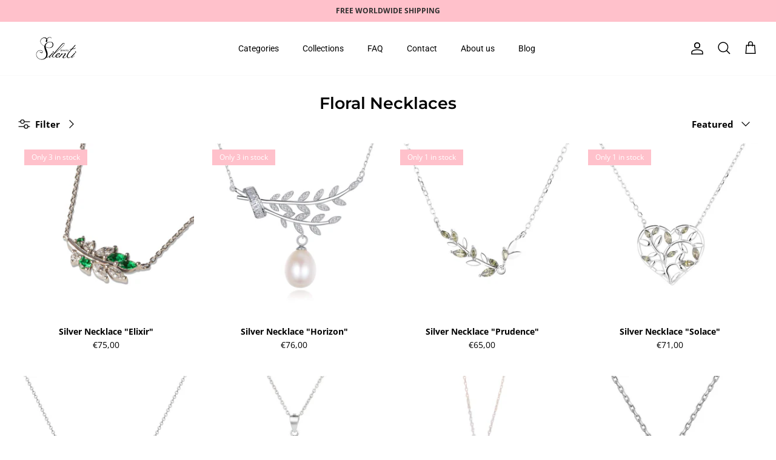

--- FILE ---
content_type: image/svg+xml
request_url: https://www.silentijewelry.shop/cdn/shop/files/silenti-jewelry-logo_a07975b9-2977-492f-b055-a88fd37ebde6_250x.svg?v=1685135494
body_size: 7850
content:
<svg xmlns="http://www.w3.org/2000/svg" xmlns:xlink="http://www.w3.org/1999/xlink" width="520" zoomAndPan="magnify" viewBox="0 0 390 149.999998" height="200" preserveAspectRatio="xMidYMid meet" version="1.0"><path fill="#000000" d="M 217.484375 91.554688 C 217.078125 91.554688 216.777344 91.492188 216.550781 91.371094 L 216.550781 90.457031 C 216.855469 90.539062 217.160156 90.578125 217.484375 90.578125 C 217.910156 90.578125 218.214844 90.457031 218.4375 90.195312 C 218.660156 89.949219 218.761719 89.585938 218.761719 89.097656 L 218.804688 79.828125 L 219.878906 79.828125 L 219.835938 89.019531 C 219.835938 89.828125 219.632812 90.4375 219.230469 90.882812 C 218.824219 91.351562 218.234375 91.554688 217.484375 91.554688 Z M 217.484375 91.554688 " fill-opacity="1" fill-rule="nonzero"/><path fill="#000000" d="M 225.089844 89.28125 C 224.054688 89.28125 223.261719 88.957031 222.65625 88.328125 C 222.066406 87.699219 221.761719 86.828125 221.785156 85.710938 C 221.785156 84.59375 222.066406 83.703125 222.613281 83.054688 C 223.160156 82.40625 223.914062 82.078125 224.84375 82.078125 C 225.714844 82.078125 226.40625 82.382812 226.914062 82.953125 C 227.417969 83.519531 227.664062 84.292969 227.664062 85.222656 L 227.664062 85.894531 L 222.878906 85.875 C 222.898438 86.683594 223.101562 87.3125 223.488281 87.738281 C 223.871094 88.164062 224.417969 88.367188 225.128906 88.390625 C 225.878906 88.390625 226.609375 88.246094 227.339844 87.921875 L 227.339844 88.855469 C 226.972656 89.019531 226.609375 89.121094 226.285156 89.199219 C 225.960938 89.261719 225.554688 89.28125 225.089844 89.28125 Z M 224.824219 82.953125 C 224.257812 82.953125 223.832031 83.136719 223.488281 83.5 C 223.160156 83.863281 222.960938 84.371094 222.898438 85 L 226.527344 85.023438 C 226.527344 84.351562 226.386719 83.84375 226.101562 83.5 C 225.816406 83.15625 225.371094 82.972656 224.824219 82.953125 Z M 224.824219 82.953125 " fill-opacity="1" fill-rule="nonzero"/><path fill="#000000" d="M 234.839844 89.199219 L 233.582031 85.121094 C 233.5 84.878906 233.359375 84.3125 233.136719 83.417969 L 233.074219 83.417969 C 232.894531 84.148438 232.75 84.738281 232.628906 85.121094 L 231.292969 89.179688 L 230.074219 89.179688 L 228.210938 82.222656 L 229.304688 82.222656 C 229.75 83.964844 230.074219 85.304688 230.296875 86.21875 C 230.523438 87.132812 230.664062 87.738281 230.683594 88.066406 L 230.746094 88.066406 C 230.785156 87.820312 230.867188 87.515625 230.96875 87.132812 C 231.070312 86.746094 231.171875 86.441406 231.25 86.21875 L 232.550781 82.242188 L 233.683594 82.242188 L 234.902344 86.238281 C 235.125 86.96875 235.285156 87.578125 235.367188 88.066406 L 235.429688 88.066406 C 235.449219 87.902344 235.488281 87.679688 235.570312 87.355469 C 235.652344 87.03125 236.097656 85.324219 236.90625 82.242188 L 238.003906 82.242188 L 236.054688 89.179688 Z M 234.839844 89.199219 " fill-opacity="1" fill-rule="nonzero"/><path fill="#000000" d="M 242.199219 89.363281 C 241.164062 89.363281 240.375 89.039062 239.765625 88.410156 C 239.179688 87.78125 238.875 86.90625 238.894531 85.792969 C 238.894531 84.675781 239.179688 83.785156 239.726562 83.136719 C 240.273438 82.484375 241.023438 82.160156 241.957031 82.160156 C 242.828125 82.160156 243.515625 82.464844 244.023438 83.035156 C 244.53125 83.601562 244.773438 84.371094 244.773438 85.304688 L 244.773438 85.976562 L 239.988281 85.953125 C 240.011719 86.765625 240.210938 87.394531 240.597656 87.820312 C 240.984375 88.246094 241.53125 88.449219 242.238281 88.46875 C 242.988281 88.46875 243.71875 88.328125 244.449219 88.003906 L 244.449219 88.9375 C 244.085938 89.097656 243.71875 89.199219 243.394531 89.28125 C 243.070312 89.34375 242.664062 89.363281 242.199219 89.363281 Z M 241.9375 83.054688 C 241.367188 83.054688 240.941406 83.234375 240.597656 83.601562 C 240.273438 83.964844 240.070312 84.472656 240.011719 85.101562 L 243.640625 85.121094 C 243.640625 84.453125 243.496094 83.945312 243.214844 83.601562 C 242.910156 83.234375 242.484375 83.054688 241.9375 83.054688 Z M 241.9375 83.054688 " fill-opacity="1" fill-rule="nonzero"/><path fill="#000000" d="M 247.59375 89.261719 L 246.539062 89.261719 L 246.578125 79.402344 L 247.632812 79.402344 Z M 247.59375 89.261719 " fill-opacity="1" fill-rule="nonzero"/><path fill="#000000" d="M 253.027344 82.222656 C 253.328125 82.222656 253.613281 82.242188 253.855469 82.304688 L 253.714844 83.277344 C 253.429688 83.214844 253.167969 83.175781 252.964844 83.175781 C 252.398438 83.175781 251.929688 83.398438 251.527344 83.84375 C 251.121094 84.292969 250.917969 84.859375 250.917969 85.550781 L 250.875 89.28125 L 249.824219 89.28125 L 249.863281 82.324219 L 250.734375 82.324219 L 250.855469 83.601562 L 250.917969 83.601562 C 251.179688 83.15625 251.484375 82.808594 251.851562 82.566406 C 252.195312 82.34375 252.601562 82.222656 253.027344 82.222656 Z M 253.027344 82.222656 " fill-opacity="1" fill-rule="nonzero"/><path fill="#000000" d="M 254.058594 82.363281 L 255.195312 82.363281 L 256.695312 86.339844 C 257.019531 87.253906 257.222656 87.902344 257.304688 88.308594 L 257.363281 88.308594 C 257.425781 88.085938 257.546875 87.71875 257.710938 87.210938 C 257.890625 86.683594 258.460938 85.082031 259.453125 82.40625 L 260.589844 82.40625 L 257.566406 90.296875 C 257.261719 91.066406 256.917969 91.636719 256.511719 91.960938 C 256.109375 92.285156 255.621094 92.445312 255.054688 92.445312 C 254.730469 92.445312 254.425781 92.40625 254.101562 92.324219 L 254.101562 91.472656 C 254.324219 91.535156 254.585938 91.554688 254.871094 91.554688 C 255.601562 91.554688 256.109375 91.148438 256.433594 90.335938 L 256.816406 89.34375 Z M 254.058594 82.363281 " fill-opacity="1" fill-rule="nonzero"/><path fill="#000000" d="M 178.902344 99.039062 L 178.984375 99.6875 C 178.234375 100.703125 172.820312 106.910156 162.765625 118.332031 C 162.441406 118.65625 162.21875 119.023438 162.074219 119.449219 C 161.933594 119.875 161.953125 120.257812 162.117188 120.605469 C 162.277344 120.949219 162.644531 121.171875 163.230469 121.292969 C 164.042969 121.457031 165.054688 121.109375 166.273438 120.257812 C 166.960938 119.773438 168.441406 118.515625 170.691406 116.484375 C 172.941406 114.457031 174.464844 113.058594 175.273438 112.308594 C 175.539062 112.082031 175.78125 112.082031 176.003906 112.308594 C 176.269531 112.570312 176.269531 112.792969 176.003906 112.957031 L 175.4375 113.523438 C 174.464844 114.4375 172.78125 115.9375 170.386719 118.066406 C 167.976562 120.179688 166.355469 121.515625 165.480469 122.042969 L 164.914062 122.449219 C 164.753906 122.550781 164.527344 122.671875 164.265625 122.773438 C 164.003906 122.875 163.453125 123.019531 162.664062 123.222656 C 161.851562 123.402344 161.164062 123.402344 160.574219 123.179688 C 160.089844 123.019531 159.746094 122.855469 159.542969 122.695312 L 159.378906 122.53125 C 158.46875 121.71875 158.144531 120.605469 158.40625 119.164062 C 158.570312 118.046875 160.148438 115.734375 163.152344 112.246094 C 163.375 111.980469 163.921875 111.351562 164.832031 110.359375 C 165.746094 109.367188 166.738281 108.269531 167.8125 107.074219 C 168.886719 105.875 169.960938 104.660156 171.015625 103.460938 C 172.089844 102.265625 172.984375 101.230469 173.714844 100.417969 C 174.441406 99.585938 174.789062 99.140625 174.789062 99.101562 C 175.050781 98.613281 175.355469 98.410156 175.679688 98.449219 C 176.207031 98.613281 176.570312 98.695312 176.714844 98.695312 C 176.816406 98.753906 176.976562 98.796875 177.199219 98.816406 C 177.421875 98.835938 177.566406 98.855469 177.6875 98.855469 C 177.746094 98.917969 177.789062 98.9375 177.847656 98.9375 Z M 180.585938 90.84375 C 181.398438 90.84375 182.066406 91.109375 182.59375 91.65625 C 183.121094 92.183594 183.40625 92.851562 183.40625 93.664062 C 183.40625 94.191406 183.28125 94.679688 183.039062 95.105469 C 182.796875 95.53125 182.472656 95.875 182.046875 96.136719 C 181.621094 96.402344 181.132812 96.542969 180.605469 96.542969 C 179.855469 96.542969 179.1875 96.261719 178.597656 95.691406 C 178.011719 95.125 177.707031 94.453125 177.707031 93.644531 C 177.707031 93.117188 177.847656 92.628906 178.113281 92.203125 C 178.375 91.777344 178.742188 91.433594 179.1875 91.207031 C 179.632812 90.964844 180.101562 90.84375 180.585938 90.84375 Z M 180.585938 90.84375 " fill-opacity="1" fill-rule="nonzero"/><path fill="#000000" d="M 293.695312 99.039062 L 293.777344 99.6875 C 293.027344 100.703125 287.613281 106.910156 277.558594 118.332031 C 277.234375 118.65625 277.011719 119.023438 276.867188 119.449219 C 276.726562 119.875 276.746094 120.257812 276.910156 120.605469 C 277.070312 120.949219 277.4375 121.171875 278.023438 121.292969 C 278.835938 121.457031 279.847656 121.109375 281.066406 120.257812 C 281.753906 119.773438 283.234375 118.515625 285.484375 116.484375 C 287.734375 114.457031 289.253906 113.058594 290.066406 112.308594 C 290.332031 112.082031 290.574219 112.082031 290.796875 112.308594 C 291.058594 112.570312 291.058594 112.792969 290.796875 112.957031 L 290.230469 113.523438 C 289.253906 114.4375 287.574219 115.9375 285.179688 118.066406 C 282.769531 120.179688 281.144531 121.515625 280.273438 122.042969 L 279.707031 122.449219 C 279.542969 122.550781 279.320312 122.671875 279.058594 122.773438 C 278.792969 122.875 278.246094 123.019531 277.457031 123.222656 C 276.644531 123.402344 275.957031 123.402344 275.367188 123.179688 C 274.882812 123.019531 274.535156 122.855469 274.332031 122.695312 L 274.171875 122.53125 C 273.257812 121.71875 272.933594 120.605469 273.199219 119.164062 C 273.359375 118.046875 274.941406 115.734375 277.941406 112.246094 C 278.164062 111.980469 278.714844 111.351562 279.625 110.359375 C 280.539062 109.367188 281.53125 108.269531 282.605469 107.074219 C 283.679688 105.875 284.753906 104.660156 285.808594 103.460938 C 286.882812 102.265625 287.777344 101.230469 288.503906 100.417969 C 289.234375 99.585938 289.582031 99.140625 289.582031 99.101562 C 289.84375 98.613281 290.148438 98.410156 290.472656 98.449219 C 291 98.613281 291.363281 98.695312 291.507812 98.695312 C 291.609375 98.753906 291.769531 98.796875 291.992188 98.816406 C 292.214844 98.835938 292.359375 98.855469 292.480469 98.855469 C 292.539062 98.917969 292.582031 98.9375 292.640625 98.9375 Z M 295.378906 90.84375 C 296.191406 90.84375 296.859375 91.109375 297.386719 91.65625 C 297.914062 92.183594 298.195312 92.851562 298.195312 93.664062 C 298.195312 94.191406 298.074219 94.679688 297.832031 95.105469 C 297.589844 95.53125 297.265625 95.875 296.839844 96.136719 C 296.414062 96.402344 295.925781 96.542969 295.398438 96.542969 C 294.648438 96.542969 293.980469 96.261719 293.390625 95.691406 C 292.804688 95.125 292.5 94.453125 292.5 93.644531 C 292.5 93.117188 292.640625 92.628906 292.90625 92.203125 C 293.167969 91.777344 293.535156 91.433594 293.980469 91.207031 C 294.445312 90.964844 294.914062 90.84375 295.378906 90.84375 Z M 295.378906 90.84375 " fill-opacity="1" fill-rule="nonzero"/><path fill="#000000" d="M 257.730469 122.164062 C 259.816406 122.328125 261.945312 122.066406 264.117188 121.394531 C 266.285156 120.726562 268.273438 119.773438 270.097656 118.535156 C 271.921875 117.296875 273.402344 116.222656 274.558594 115.289062 C 275.710938 114.355469 276.765625 113.339844 277.71875 112.285156 C 277.984375 112.125 278.226562 112.125 278.449219 112.285156 C 278.714844 112.550781 278.714844 112.792969 278.449219 113.015625 C 277.273438 114.253906 275.710938 115.695312 273.785156 117.359375 C 271.859375 119.023438 270.300781 120.199219 269.125 120.886719 C 260.566406 126.019531 254.707031 126.242188 251.546875 121.539062 C 250.371094 119.609375 249.882812 117.460938 250.066406 115.066406 C 250.25 112.691406 250.9375 110.238281 252.113281 107.722656 C 253.289062 105.207031 254.527344 102.914062 255.84375 100.84375 C 257.160156 98.777344 258.335938 97.113281 259.414062 95.835938 L 261.015625 93.824219 C 262.089844 92.425781 266.121094 87.660156 273.136719 79.523438 C 272.328125 79.464844 271.496094 79.523438 270.605469 79.6875 C 269.710938 79.847656 268.941406 80.03125 268.273438 80.253906 C 267.601562 80.476562 266.996094 80.699219 266.425781 80.945312 C 265.859375 81.1875 265.433594 81.410156 265.109375 81.632812 L 264.703125 81.878906 C 264.339844 81.351562 264.5 80.800781 265.230469 80.273438 C 265.960938 79.746094 267.199219 79.078125 268.960938 78.265625 C 270.035156 77.679688 272.144531 77.25 275.308594 76.988281 C 275.46875 76.886719 281.003906 70.476562 291.933594 57.796875 C 293.492188 57.636719 294.953125 57.636719 296.351562 57.796875 C 296.191406 58.019531 295.359375 58.992188 293.859375 60.738281 C 292.359375 62.484375 290.289062 64.878906 287.675781 67.921875 C 285.058594 70.964844 282.566406 73.882812 280.214844 76.683594 C 282.503906 76.519531 284.085938 76.398438 284.957031 76.277344 C 286.195312 76.175781 287.328125 75.933594 288.402344 75.546875 C 289.480469 75.183594 290.351562 74.777344 291.019531 74.351562 C 291.6875 73.925781 292.257812 73.5 292.703125 73.113281 C 293.148438 72.707031 293.65625 72.179688 294.183594 71.550781 C 295.09375 71.1875 295.5 71.308594 295.378906 71.957031 C 295.277344 72.484375 294.769531 73.4375 293.859375 74.777344 C 292.785156 76.21875 290.714844 77.332031 287.632812 78.105469 C 284.550781 78.875 281.246094 79.339844 277.71875 79.503906 C 270.21875 88.347656 265.921875 93.398438 264.785156 94.679688 C 264.460938 95.105469 264.117188 95.570312 263.75 96.078125 C 263.386719 96.585938 262.71875 97.539062 261.785156 98.9375 C 260.851562 100.335938 260 101.675781 259.25 102.996094 C 258.5 104.3125 257.730469 105.855469 256.917969 107.621094 C 256.109375 109.386719 255.519531 111.027344 255.15625 112.53125 C 254.769531 114.03125 254.628906 115.53125 254.707031 117.074219 C 254.789062 118.59375 255.175781 119.875 255.863281 120.886719 C 256.371094 121.457031 256.980469 121.902344 257.730469 122.164062 Z M 257.730469 122.164062 " fill-opacity="1" fill-rule="nonzero"/><path fill="#000000" d="M 253.167969 112.285156 C 253.390625 112.023438 253.59375 112.023438 253.816406 112.285156 C 253.917969 112.347656 254 112.449219 254.019531 112.609375 C 254.039062 112.773438 254.039062 112.875 253.980469 112.9375 C 252.804688 114.113281 250.976562 115.734375 248.484375 117.804688 C 245.992188 119.875 244.085938 121.355469 242.746094 122.265625 C 236.90625 126.0625 232.628906 126.851562 229.894531 124.601562 C 228.453125 123.421875 227.96875 121.660156 228.453125 119.304688 C 228.453125 119.042969 228.878906 118.414062 229.730469 117.460938 C 229.832031 117.296875 229.972656 117.09375 230.175781 116.851562 C 230.359375 116.609375 230.5625 116.363281 230.785156 116.078125 C 231.007812 115.816406 231.191406 115.574219 231.351562 115.351562 C 231.515625 115.125 231.777344 114.78125 232.164062 114.316406 C 233.441406 112.652344 234.453125 111.351562 235.164062 110.421875 C 235.894531 109.488281 236.726562 108.332031 237.699219 106.972656 C 238.671875 105.613281 239.320312 104.496094 239.707031 103.644531 C 240.070312 102.792969 240.152344 102.203125 239.949219 101.878906 C 239.257812 100.703125 237.132812 101.046875 233.5625 102.914062 C 229.996094 104.78125 226.386719 107.074219 222.675781 109.75 C 219.777344 113.339844 217.910156 115.550781 217.058594 116.425781 C 216.25 117.4375 215.539062 118.332031 214.929688 119.082031 C 214.324219 119.832031 213.9375 120.320312 213.773438 120.5625 C 213.613281 120.808594 213.429688 121.007812 213.246094 121.210938 C 213.066406 121.394531 212.800781 121.578125 212.476562 121.738281 C 212.214844 121.902344 211.566406 122.003906 210.550781 122.023438 C 209.539062 122.042969 208.847656 121.964844 208.464844 121.738281 C 208.402344 121.578125 208.402344 121.414062 208.421875 121.253906 C 208.441406 121.089844 208.605469 120.808594 208.910156 120.402344 C 209.214844 119.996094 209.457031 119.671875 209.679688 119.40625 C 209.902344 119.144531 210.167969 118.820312 210.492188 118.433594 C 210.816406 118.066406 211.019531 117.785156 211.140625 117.621094 C 215.742188 112.328125 218.09375 109.589844 218.195312 109.425781 C 219.757812 107.558594 221.621094 104.964844 223.8125 101.636719 C 224.785156 100.136719 226.140625 99.953125 227.90625 101.066406 C 228.59375 101.59375 228.25 102.8125 226.871094 104.679688 L 226.871094 104.761719 C 226.769531 104.863281 226.648438 105.003906 226.546875 105.164062 C 226.488281 105.226562 226.425781 105.289062 226.34375 105.367188 C 226.265625 105.449219 226.203125 105.511719 226.183594 105.570312 C 226.164062 105.632812 226.121094 105.671875 226.0625 105.734375 C 225.3125 106.648438 224.886719 107.152344 224.785156 107.253906 C 233.175781 101.574219 238.894531 99.058594 241.875 99.707031 C 243.476562 100.035156 244.390625 100.742188 244.613281 101.878906 C 244.875 103.054688 244.714844 104.375 244.085938 105.816406 C 243.476562 107.253906 242.726562 108.511719 241.875 109.589844 C 241.023438 110.664062 239.867188 112.042969 238.429688 113.726562 C 236.988281 115.410156 235.914062 116.707031 235.226562 117.621094 L 234.980469 117.945312 L 234.902344 118.027344 C 234.3125 118.675781 233.886719 119.246094 233.625 119.75 C 233.359375 120.257812 233.238281 120.808594 233.257812 121.394531 C 233.277344 121.984375 233.542969 122.511719 234.027344 122.996094 C 234.71875 123.585938 235.953125 123.667969 237.71875 123.242188 C 239.382812 122.816406 241.875 121.375 245.21875 118.941406 C 248.523438 116.484375 251.179688 114.273438 253.167969 112.285156 Z M 253.167969 112.285156 " fill-opacity="1" fill-rule="nonzero"/><path fill="#000000" d="M 209.660156 118.148438 C 207.894531 119.164062 206.335938 119.996094 204.996094 120.644531 C 203.660156 121.292969 202.257812 121.71875 200.820312 121.921875 C 200.292969 122.023438 199.460938 122.144531 198.328125 122.246094 C 195.8125 122.246094 193.96875 121.414062 192.792969 119.75 C 192.144531 118.839844 191.777344 117.742188 191.675781 116.464844 C 191.574219 115.1875 191.738281 114.03125 192.164062 113.015625 C 193.5 108.9375 196.175781 105.59375 200.191406 102.976562 C 201.164062 102.285156 202.199219 101.65625 203.3125 101.128906 C 207.753906 99.101562 211.261719 98.675781 213.835938 99.851562 C 214.484375 100.175781 214.851562 100.664062 214.949219 101.292969 C 215.214844 102.46875 214.605469 103.988281 213.105469 105.875 C 208.667969 110.320312 203.152344 113.21875 196.5625 114.558594 C 195.972656 116.382812 196.320312 117.664062 197.597656 118.414062 C 198.996094 119.101562 200.636719 119.386719 202.5625 119.222656 C 204.488281 119.0625 206.679688 118.332031 209.113281 117.054688 C 211.546875 115.777344 213.773438 114.113281 215.824219 112.0625 C 216.085938 111.839844 216.328125 111.839844 216.550781 112.0625 C 216.816406 112.328125 216.816406 112.550781 216.550781 112.710938 C 214.789062 114.578125 212.476562 116.382812 209.660156 118.148438 Z M 205.078125 103.785156 C 202.339844 105.613281 200.027344 108.046875 198.101562 111.089844 C 198 111.25 197.878906 111.453125 197.738281 111.699219 C 197.597656 111.941406 197.476562 112.207031 197.332031 112.507812 C 197.191406 112.8125 197.050781 113.078125 196.886719 113.363281 C 203.679688 111.375 207.914062 109.0625 209.578125 106.382812 C 210.328125 105.042969 210.652344 104.007812 210.570312 103.257812 C 210.492188 102.507812 209.941406 102.164062 208.929688 102.222656 C 207.914062 102.222656 206.617188 102.773438 205.078125 103.785156 Z M 205.078125 103.785156 " fill-opacity="1" fill-rule="nonzero"/><path fill="#000000" d="M 180.503906 120.644531 C 181.621094 121.03125 183 120.886719 184.601562 120.238281 C 186.203125 119.589844 187.761719 118.617188 189.304688 117.257812 C 190.824219 115.917969 191.941406 114.902344 192.628906 114.214844 C 193.320312 113.523438 193.945312 112.894531 194.472656 112.367188 L 194.472656 112.285156 C 194.574219 112.183594 194.695312 112.125 194.839844 112.125 C 194.980469 112.125 195.101562 112.183594 195.203125 112.285156 C 195.425781 112.507812 195.449219 112.734375 195.285156 113.015625 C 195.121094 113.179688 194.820312 113.523438 194.351562 114.050781 C 193.90625 114.578125 193.175781 115.328125 192.183594 116.261719 C 191.191406 117.195312 190.15625 118.089844 189.101562 118.921875 C 188.027344 119.75 186.789062 120.480469 185.410156 121.089844 C 184.011719 121.699219 182.734375 122.023438 181.558594 122.023438 C 181.03125 122.023438 180.503906 122.003906 180 121.941406 C 179.492188 121.882812 178.882812 121.71875 178.152344 121.414062 C 177.421875 121.132812 176.796875 120.746094 176.269531 120.300781 C 175.742188 119.851562 175.292969 119.183594 174.949219 118.292969 C 174.605469 117.398438 174.464844 116.34375 174.503906 115.125 C 174.566406 113.726562 175.070312 111.980469 176.066406 109.871094 C 177.058594 107.761719 178.375 105.816406 180.039062 104.050781 C 182.128906 101.59375 186.507812 96.523438 193.195312 88.875 C 196.359375 85.246094 199.929688 81.125 203.921875 76.542969 C 207.914062 71.957031 210.894531 68.527344 212.902344 66.214844 C 214.910156 63.921875 215.945312 62.707031 215.984375 62.605469 C 216.046875 62.382812 216.207031 62.199219 216.472656 62.035156 C 216.898438 61.550781 217.464844 60.878906 218.195312 60.027344 C 218.925781 59.175781 219.410156 58.589844 219.675781 58.261719 C 221.964844 55.484375 223.933594 53.3125 225.574219 51.75 C 227.195312 50.191406 228.796875 49.035156 230.359375 48.261719 C 231.921875 47.492188 233.542969 47.105469 235.265625 47.105469 C 236.707031 47.105469 237.699219 47.695312 238.246094 48.871094 C 238.410156 49.296875 238.507812 49.804688 238.53125 50.351562 C 238.550781 50.921875 238.429688 51.710938 238.125 52.726562 C 237.820312 53.738281 237.355469 54.855469 236.683594 56.050781 C 236.015625 57.25 234.980469 58.75 233.601562 60.554688 C 232.203125 62.339844 230.523438 64.269531 228.554688 66.296875 C 218.925781 76.15625 204.207031 88.875 184.398438 104.457031 C 184.175781 104.71875 183.832031 105.1875 183.324219 105.816406 C 182.816406 106.464844 182.429688 106.949219 182.167969 107.296875 C 181.902344 107.640625 181.539062 108.148438 181.09375 108.777344 C 180.648438 109.425781 180.300781 109.972656 180.101562 110.421875 C 179.875 110.867188 179.613281 111.433594 179.289062 112.105469 C 178.964844 112.773438 178.742188 113.402344 178.597656 113.992188 C 178.457031 114.578125 178.355469 115.25 178.273438 116 C 178.195312 116.75 178.171875 117.5 178.234375 118.25 C 178.296875 119.304688 179.066406 120.117188 180.503906 120.644531 Z M 224.5 57.675781 C 222.472656 59.925781 220.585938 62.097656 218.882812 64.1875 C 212.519531 71.570312 202.503906 83.214844 188.859375 99.121094 C 205.765625 85.671875 218.640625 74.410156 227.480469 65.304688 C 229.46875 63.316406 231.148438 61.449219 232.570312 59.683594 C 233.988281 57.917969 235.023438 56.4375 235.691406 55.222656 C 236.359375 54.023438 236.828125 53.03125 237.089844 52.277344 C 237.355469 51.527344 237.457031 50.960938 237.414062 50.59375 C 237.355469 50.230469 237.152344 49.90625 236.804688 49.664062 C 236.460938 49.417969 235.855469 49.359375 235.003906 49.460938 C 234.152344 49.5625 233.15625 49.964844 232.023438 50.65625 C 230.117188 51.851562 227.601562 54.1875 224.5 57.675781 Z M 224.5 57.675781 " fill-opacity="1" fill-rule="nonzero"/><path fill="#000000" d="M 134.828125 63.050781 C 135.476562 59.5625 136.894531 56.316406 139.085938 53.292969 C 141.273438 50.269531 143.890625 47.796875 146.910156 45.910156 C 149.933594 44.003906 153.136719 42.5625 156.5 41.566406 C 159.867188 40.574219 163.253906 40.25 166.617188 40.59375 C 169.984375 40.9375 172.921875 41.972656 175.457031 43.675781 C 178.984375 46.03125 180.828125 49.5625 180.992188 54.289062 C 181.253906 59.277344 179.632812 63.578125 176.085938 67.230469 C 171.160156 72.261719 164.226562 74.085938 155.285156 72.6875 C 150.945312 71.996094 146.324219 70.496094 141.394531 68.183594 C 141.761719 70.171875 142.511719 72.6875 143.648438 75.730469 C 144.761719 78.773438 145.878906 81.652344 146.972656 84.371094 C 148.066406 87.070312 149.058594 90.132812 149.953125 93.5625 C 150.84375 96.992188 151.390625 100.195312 151.59375 103.199219 C 151.816406 106.199219 151.433594 109.386719 150.480469 112.753906 C 149.507812 116.121094 147.882812 119.222656 145.574219 122.066406 C 142.671875 125.695312 139.105469 128.453125 134.847656 130.339844 C 130.589844 132.207031 126.089844 133.121094 121.324219 133.082031 C 117.414062 132.980469 113.742188 132.269531 110.296875 130.949219 C 106.847656 129.632812 103.929688 127.90625 101.539062 125.777344 C 99.164062 123.625 97.179688 121.152344 95.636719 118.351562 C 94.078125 115.53125 93.101562 112.671875 92.65625 109.710938 C 92.230469 106.769531 92.394531 103.785156 93.144531 100.765625 C 93.894531 97.742188 95.253906 94.960938 97.238281 92.445312 C 101.679688 86.726562 107.050781 83.886719 113.378906 83.925781 C 117.878906 83.925781 121.425781 85.265625 124.0625 87.941406 C 125.925781 89.808594 126.65625 91.796875 126.230469 93.886719 C 125.804688 95.8125 124.996094 97.132812 123.777344 97.863281 C 122.5625 98.59375 121.242188 98.796875 119.765625 98.472656 C 118.285156 98.148438 116.824219 97.621094 115.382812 96.867188 C 113.945312 96.117188 112.707031 95.285156 111.695312 94.375 C 110.679688 93.460938 110.09375 92.710938 109.929688 92.121094 C 109.871094 91.796875 109.972656 91.59375 110.214844 91.511719 C 110.457031 91.433594 110.621094 91.472656 110.742188 91.636719 C 111.167969 92.324219 112.019531 92.992188 113.316406 93.644531 C 114.59375 94.292969 115.972656 94.777344 117.453125 95.125 C 118.933594 95.46875 120.351562 95.570312 121.75 95.449219 C 123.148438 95.308594 124.101562 94.839844 124.648438 94.050781 C 125.664062 92.386719 125.277344 90.78125 123.496094 89.222656 C 121.710938 87.660156 119.5 86.5625 116.863281 85.933594 C 112.585938 84.921875 108.429688 85.570312 104.417969 87.863281 C 100.402344 90.175781 97.484375 93.523438 95.65625 97.902344 C 94.644531 100.257812 94.054688 102.691406 93.933594 105.207031 C 93.792969 107.722656 94.078125 110.117188 94.746094 112.347656 C 95.414062 114.597656 96.429688 116.769531 97.785156 118.859375 C 99.144531 120.949219 100.746094 122.792969 102.570312 124.398438 C 104.394531 126 106.464844 127.359375 108.796875 128.453125 C 111.128906 129.550781 113.539062 130.300781 116.054688 130.707031 C 118.566406 131.113281 121.242188 131.070312 124.082031 130.585938 C 126.921875 130.097656 129.679688 129.164062 132.355469 127.765625 C 134.867188 126.488281 137.039062 124.722656 138.863281 122.46875 C 140.6875 120.21875 141.984375 117.804688 142.796875 115.25 C 143.605469 112.671875 144.113281 109.972656 144.316406 107.132812 C 144.539062 104.292969 144.253906 101.636719 143.503906 99.179688 C 142.976562 96.992188 142.066406 94.210938 140.808594 90.863281 C 139.550781 87.515625 138.4375 84.59375 137.441406 82.058594 C 136.449219 79.542969 135.660156 76.683594 135.03125 73.457031 C 134.421875 70.253906 134.261719 67.292969 134.585938 64.613281 C 121.589844 56.964844 114.65625 48.789062 113.78125 40.105469 C 113.195312 34.324219 115.34375 29.214844 120.210938 24.769531 C 124.425781 20.976562 129.191406 18.847656 134.503906 18.421875 C 140.21875 17.996094 144.398438 19.78125 147.03125 23.796875 C 147.296875 24.183594 147.539062 24.566406 147.761719 24.992188 C 149.425781 22.640625 151.289062 20.816406 153.378906 19.535156 C 155.140625 18.460938 157.210938 17.710938 159.5625 17.285156 C 161.914062 16.859375 164.144531 16.917969 166.230469 17.449219 C 168.484375 18.035156 170.308594 19.457031 171.6875 21.707031 C 171.949219 22.132812 171.867188 22.457031 171.441406 22.679688 C 171.058594 22.945312 170.753906 22.863281 170.46875 22.4375 C 169.292969 20.570312 167.734375 19.355469 165.804688 18.828125 C 162.867188 18.015625 159.765625 18.5625 156.5 20.429688 C 153.238281 22.296875 150.703125 24.667969 148.878906 27.488281 C 150.804688 33.007812 150.660156 37.347656 148.472656 40.492188 C 147.234375 42.320312 145.855469 43.027344 144.296875 42.664062 C 142.574219 42.238281 141.863281 40.632812 142.125 37.835938 C 142.347656 35.257812 143.445312 32.214844 145.410156 28.6875 C 143.324219 24.019531 139.753906 21.546875 134.726562 21.21875 C 130.183594 20.894531 125.949219 22.375 122.035156 25.644531 C 117.535156 29.335938 115.363281 34 115.527344 39.621094 C 115.585938 41.488281 115.933594 43.414062 116.5625 45.402344 C 117.210938 47.226562 118.183594 49.011719 119.539062 50.777344 C 120.878906 52.542969 122.480469 54.1875 124.324219 55.726562 C 126.171875 57.25 127.894531 58.546875 129.453125 59.621094 C 131.078125 60.757812 132.859375 61.875 134.828125 63.050781 Z M 163.980469 42.257812 C 160.71875 42.195312 157.574219 42.886719 154.554688 44.304688 C 151.535156 45.726562 148.980469 47.550781 146.929688 49.804688 C 144.863281 52.054688 143.300781 54.671875 142.226562 57.636719 C 141.152344 60.617188 140.789062 63.539062 141.113281 66.4375 C 152.667969 71.894531 161.953125 72.726562 168.96875 68.933594 C 173.246094 66.683594 175.882812 63.171875 176.835938 58.40625 C 177.6875 53.964844 176.835938 50.109375 174.261719 46.84375 C 171.789062 43.820312 168.359375 42.296875 163.980469 42.257812 Z M 163.980469 42.257812 " fill-opacity="1" fill-rule="nonzero"/><path fill="#000000" d="M 143.910156 122.347656 C 147.152344 122.957031 151.433594 121.679688 156.765625 118.472656 C 157.941406 117.785156 159.5 116.609375 161.425781 114.945312 C 163.351562 113.28125 164.914062 111.839844 166.089844 110.601562 C 166.355469 110.378906 166.355469 110.15625 166.089844 109.871094 C 165.867188 109.710938 165.644531 109.710938 165.359375 109.871094 C 164.386719 110.949219 163.332031 111.941406 162.199219 112.875 C 161.042969 113.808594 159.5625 114.902344 157.738281 116.121094 C 155.914062 117.359375 153.925781 118.3125 151.757812 118.980469 C 149.910156 119.550781 148.105469 119.8125 146.324219 119.792969 C 145.53125 120.683594 144.742188 121.539062 143.910156 122.347656 Z M 143.910156 122.347656 " fill-opacity="1" fill-rule="nonzero"/></svg>

--- FILE ---
content_type: image/svg+xml
request_url: https://www.silentijewelry.shop/cdn/shop/files/warranty-silenti_180x.svg?v=1692276145
body_size: 450
content:
<svg xmlns="http://www.w3.org/2000/svg" xmlns:xlink="http://www.w3.org/1999/xlink" width="500" zoomAndPan="magnify" viewBox="0 0 375 374.999991" height="500" preserveAspectRatio="xMidYMid meet" version="1.0"><defs><clipPath id="480331f899"><path d="M 89 37.5 L 287 37.5 L 287 235 L 89 235 Z M 89 37.5 " clip-rule="nonzero"/></clipPath><clipPath id="daf30aa4b1"><path d="M 68.25 216 L 183 216 L 183 337.5 L 68.25 337.5 Z M 68.25 216 " clip-rule="nonzero"/></clipPath><clipPath id="40166dad0c"><path d="M 192 216 L 306.75 216 L 306.75 337.5 L 192 337.5 Z M 192 216 " clip-rule="nonzero"/></clipPath></defs><path fill="#ffc1cb" d="M 187.535156 65.371094 C 148.539062 65.371094 116.8125 97.09375 116.8125 136.089844 C 116.8125 175.082031 148.539062 206.804688 187.535156 206.804688 C 226.527344 206.804688 258.25 175.082031 258.25 136.089844 C 258.25 97.09375 226.527344 65.371094 187.535156 65.371094 Z M 187.535156 199.441406 C 152.601562 199.441406 124.175781 171.023438 124.175781 136.089844 C 124.175781 101.15625 152.601562 72.734375 187.535156 72.734375 C 222.46875 72.734375 250.886719 101.15625 250.886719 136.089844 C 250.886719 171.023438 222.46875 199.441406 187.535156 199.441406 Z M 187.535156 199.441406 " fill-opacity="1" fill-rule="nonzero"/><path fill="#ffc1cb" d="M 227.628906 106.863281 C 226.050781 105.589844 223.734375 105.828125 222.453125 107.394531 L 178.441406 161.515625 L 147.464844 135.117188 C 145.917969 133.800781 143.589844 133.988281 142.277344 135.535156 C 140.957031 137.082031 141.140625 139.402344 142.6875 140.726562 L 176.535156 169.5625 C 177.203125 170.128906 178.050781 170.4375 178.921875 170.4375 C 179.03125 170.4375 179.144531 170.433594 179.253906 170.425781 C 180.242188 170.332031 181.152344 169.851562 181.773438 169.082031 L 228.160156 112.039062 C 229.445312 110.464844 229.207031 108.144531 227.628906 106.863281 Z M 227.628906 106.863281 " fill-opacity="1" fill-rule="nonzero"/><g clip-path="url(#480331f899)"><path fill="#ffc1cb" d="M 286.03125 136.089844 C 286.03125 81.777344 241.84375 37.59375 187.535156 37.59375 C 133.222656 37.59375 89.039062 81.777344 89.039062 136.089844 C 89.039062 190.398438 133.222656 234.582031 187.535156 234.582031 C 241.84375 234.582031 286.03125 190.398438 286.03125 136.089844 Z M 187.535156 227.222656 C 137.28125 227.222656 96.398438 186.34375 96.398438 136.089844 C 96.398438 85.832031 137.28125 44.953125 187.535156 44.953125 C 237.785156 44.953125 278.667969 85.832031 278.667969 136.089844 C 278.667969 186.34375 237.785156 227.222656 187.535156 227.222656 Z M 187.535156 227.222656 " fill-opacity="1" fill-rule="nonzero"/></g><g clip-path="url(#daf30aa4b1)"><path fill="#ffc1cb" d="M 180.132812 244.046875 C 178.175781 243.425781 176.125 244.519531 175.523438 246.460938 L 150.726562 325.90625 L 124.4375 292.078125 C 123.660156 291.070312 122.421875 290.53125 121.152344 290.675781 L 78.675781 295.039062 L 117.511719 222.277344 C 118.472656 220.484375 117.792969 218.25 116 217.292969 C 114.214844 216.34375 111.976562 217.011719 111.019531 218.808594 L 68.925781 297.679688 C 68.28125 298.878906 68.355469 300.332031 69.117188 301.460938 C 69.871094 302.589844 71.199219 303.191406 72.546875 303.070312 L 119.878906 298.203125 L 149.234375 335.984375 C 149.941406 336.890625 151.019531 337.40625 152.144531 337.40625 C 152.359375 337.40625 152.582031 337.386719 152.796875 337.351562 C 154.148438 337.105469 155.25 336.136719 155.65625 334.828125 L 182.550781 248.660156 C 183.15625 246.71875 182.074219 244.648438 180.132812 244.046875 Z M 180.132812 244.046875 " fill-opacity="1" fill-rule="nonzero"/></g><g clip-path="url(#40166dad0c)"><path fill="#ffc1cb" d="M 306.140625 297.679688 L 264.046875 218.808594 C 263.089844 217.011719 260.855469 216.34375 259.070312 217.292969 C 257.273438 218.25 256.59375 220.484375 257.554688 222.277344 L 296.394531 295.039062 L 253.914062 290.675781 C 252.640625 290.523438 251.410156 291.070312 250.628906 292.078125 L 224.339844 325.90625 L 199.542969 246.460938 C 198.941406 244.519531 196.867188 243.433594 194.933594 244.046875 C 192.992188 244.648438 191.910156 246.71875 192.515625 248.660156 L 219.410156 334.828125 C 219.816406 336.136719 220.917969 337.105469 222.269531 337.351562 C 222.484375 337.386719 222.707031 337.40625 222.921875 337.40625 C 224.050781 337.40625 225.128906 336.890625 225.832031 335.984375 L 255.191406 298.203125 L 302.519531 303.070312 C 303.863281 303.191406 305.191406 302.589844 305.953125 301.460938 C 306.710938 300.332031 306.785156 298.878906 306.140625 297.679688 Z M 306.140625 297.679688 " fill-opacity="1" fill-rule="nonzero"/></g></svg>

--- FILE ---
content_type: image/svg+xml
request_url: https://www.silentijewelry.shop/cdn/shop/files/1_180x.svg?v=1692265392
body_size: 1034
content:
<svg xmlns="http://www.w3.org/2000/svg" xmlns:xlink="http://www.w3.org/1999/xlink" width="500" zoomAndPan="magnify" viewBox="0 0 375 374.999991" height="500" preserveAspectRatio="xMidYMid meet" version="1.0"><defs><clipPath id="fd907e7f4e"><path d="M 37.5 94.125 L 337.5 94.125 L 337.5 280.875 L 37.5 280.875 Z M 37.5 94.125 " clip-rule="nonzero"/></clipPath></defs><g clip-path="url(#fd907e7f4e)"><path fill="#ffc1cb" d="M 292.140625 143.308594 L 290.777344 117.742188 L 324.15625 143.308594 Z M 290.839844 150.039062 L 325.269531 150.039062 L 249.921875 217.304688 Z M 84.171875 150.039062 L 125.089844 217.292969 L 49.757812 150.039062 Z M 82.878906 143.308594 L 50.859375 143.308594 L 84.242188 117.742188 Z M 145.382812 113.496094 L 119.632812 100.851562 L 172.394531 100.851562 Z M 229.628906 113.492188 L 202.625 100.851562 L 255.378906 100.851562 Z M 244.574219 150.039062 L 281.125 150.039062 L 213.410156 220.886719 Z M 187.515625 166.789062 L 199.261719 236.613281 L 187.515625 267.992188 L 175.757812 236.621094 Z M 130.4375 150.039062 L 161.617188 220.894531 L 93.894531 150.039062 Z M 130.433594 143.308594 L 100.371094 143.308594 L 138.652344 124.296875 Z M 176.839844 143.308594 L 137.710938 143.308594 L 146.792969 122.316406 Z M 187.515625 142.578125 L 152.039062 117.796875 L 187.515625 101.195312 L 222.980469 117.796875 Z M 228.222656 122.316406 L 237.308594 143.308594 L 198.179688 143.308594 Z M 170.882812 225.378906 L 137.746094 150.039062 L 183.5625 150.039062 Z M 191.460938 150.039062 L 237.273438 150.039062 L 204.136719 225.386719 Z M 244.59375 143.308594 L 236.359375 124.296875 L 274.648438 143.308594 Z M 283.808594 112.40625 L 285.339844 141.117188 L 237.246094 117.238281 L 269.46875 101.414062 Z M 105.546875 101.414062 L 137.765625 117.238281 L 89.679688 141.117188 L 91.203125 112.40625 Z M 142.226562 232.589844 L 104.929688 171.28125 L 169.433594 238.777344 L 179.625 265.980469 Z M 195.394531 265.984375 L 205.570312 238.789062 L 270.097656 171.28125 L 232.785156 232.601562 Z M 337.101562 148.042969 C 337.105469 148.023438 337.121094 148.011719 337.136719 147.988281 C 337.308594 147.585938 337.40625 147.140625 337.40625 146.671875 C 337.40625 146.648438 337.390625 146.628906 337.390625 146.605469 C 337.390625 146.585938 337.398438 146.566406 337.398438 146.546875 C 337.398438 146.417969 337.328125 146.308594 337.308594 146.1875 C 337.253906 145.855469 337.199219 145.535156 337.058594 145.238281 C 336.988281 145.085938 336.878906 144.96875 336.789062 144.835938 C 336.613281 144.582031 336.445312 144.347656 336.214844 144.152344 C 336.160156 144.105469 336.136719 144.035156 336.082031 143.992188 L 271.871094 94.804688 C 271.621094 94.617188 271.34375 94.484375 271.058594 94.367188 C 271.011719 94.351562 270.976562 94.316406 270.929688 94.300781 C 270.582031 94.183594 270.214844 94.121094 269.855469 94.121094 L 105.164062 94.121094 C 104.796875 94.121094 104.429688 94.183594 104.085938 94.300781 C 104.050781 94.316406 104.023438 94.34375 103.988281 94.355469 C 103.691406 94.46875 103.402344 94.609375 103.152344 94.804688 L 38.933594 143.992188 C 38.878906 144.035156 38.851562 144.105469 38.800781 144.152344 C 38.574219 144.347656 38.402344 144.582031 38.234375 144.832031 C 38.140625 144.96875 38.035156 145.085938 37.960938 145.238281 C 37.828125 145.527344 37.769531 145.84375 37.714844 146.167969 C 37.699219 146.296875 37.621094 146.410156 37.617188 146.546875 C 37.617188 146.570312 37.628906 146.585938 37.628906 146.609375 C 37.628906 146.628906 37.617188 146.648438 37.617188 146.671875 C 37.617188 147.140625 37.710938 147.585938 37.886719 147.988281 C 37.894531 148.015625 37.921875 148.035156 37.933594 148.0625 C 38.117188 148.464844 38.371094 148.820312 38.6875 149.113281 C 38.710938 149.132812 38.714844 149.171875 38.742188 149.191406 L 137.351562 237.226562 C 137.359375 237.234375 137.367188 237.238281 137.371094 237.242188 L 185.300781 280.035156 C 185.347656 280.078125 185.402344 280.085938 185.453125 280.125 C 185.664062 280.292969 185.894531 280.429688 186.136719 280.539062 C 186.171875 280.554688 186.191406 280.582031 186.226562 280.59375 C 186.269531 280.613281 186.296875 280.648438 186.328125 280.660156 C 186.335938 280.664062 186.335938 280.660156 186.335938 280.664062 C 186.371094 280.671875 186.402344 280.671875 186.425781 280.683594 C 186.773438 280.804688 187.140625 280.878906 187.515625 280.878906 C 187.886719 280.878906 188.25 280.804688 188.59375 280.683594 C 188.628906 280.671875 188.652344 280.671875 188.683594 280.664062 C 188.6875 280.660156 188.6875 280.664062 188.6875 280.660156 C 188.734375 280.648438 188.757812 280.613281 188.792969 280.59375 C 188.828125 280.582031 188.855469 280.554688 188.890625 280.535156 C 189.132812 280.425781 189.363281 280.292969 189.570312 280.125 C 189.617188 280.089844 189.679688 280.078125 189.726562 280.035156 L 336.277344 149.191406 C 336.304688 149.171875 336.3125 149.132812 336.339844 149.113281 C 336.65625 148.8125 336.914062 148.453125 337.101562 148.042969 " fill-opacity="1" fill-rule="nonzero"/></g></svg>

--- FILE ---
content_type: image/svg+xml
request_url: https://www.silentijewelry.shop/cdn/shop/files/silenti-jewelry-box-int_180x.svg?v=1692475125
body_size: 1359
content:
<svg xmlns="http://www.w3.org/2000/svg" xmlns:xlink="http://www.w3.org/1999/xlink" width="500" zoomAndPan="magnify" viewBox="0 0 375 374.999991" height="500" preserveAspectRatio="xMidYMid meet" version="1.0"><defs><clipPath id="3e52f36ce7"><path d="M 37.5 51.75 L 337.5 51.75 L 337.5 323.25 L 37.5 323.25 Z M 37.5 51.75 " clip-rule="nonzero"/></clipPath></defs><g clip-path="url(#3e52f36ce7)"><path fill="#ffc1cb" d="M 76.570312 51.859375 C 66.347656 51.859375 58.035156 60.1875 58.035156 70.425781 L 58.035156 104.71875 C 57.84375 105.453125 57.910156 106.21875 58.257812 106.902344 L 78.066406 202.386719 C 64.914062 224.007812 51.777344 245.648438 38.628906 267.269531 C 37.832031 268.066406 37.527344 269.210938 37.800781 270.296875 L 37.800781 305.59375 C 37.800781 315.261719 45.679688 323.140625 55.328125 323.140625 L 319.671875 323.140625 C 329.335938 323.140625 337.199219 315.261719 337.199219 305.59375 L 337.199219 270.28125 C 337.472656 269.210938 337.167969 268.066406 336.386719 267.285156 C 323.238281 245.648438 310.085938 224.007812 296.949219 202.386719 L 316.757812 106.902344 C 317.089844 106.21875 317.171875 105.4375 316.980469 104.703125 L 316.980469 70.40625 C 316.980469 60.1875 308.652344 51.859375 298.445312 51.859375 Z M 76.570312 58.101562 L 298.445312 58.101562 C 305.308594 58.101562 310.753906 63.546875 310.753906 70.425781 L 310.753906 102.394531 L 64.261719 102.394531 L 64.261719 70.425781 C 64.261719 63.53125 69.707031 58.101562 76.570312 58.101562 Z M 64.980469 108.636719 L 310.039062 108.636719 L 291.105469 199.839844 L 247.207031 199.839844 C 245.425781 199.726562 243.894531 201.160156 243.894531 202.960938 C 243.894531 204.757812 245.425781 206.191406 247.207031 206.066406 L 291.886719 206.066406 C 304.113281 226.175781 316.328125 246.269531 328.539062 266.378906 L 46.476562 266.378906 C 58.6875 246.269531 70.917969 226.175781 83.128906 206.066406 L 127.808594 206.066406 C 129.605469 206.191406 131.121094 204.757812 131.121094 202.960938 C 131.121094 201.160156 129.605469 199.726562 127.808594 199.839844 L 83.910156 199.839844 Z M 187.46875 116.773438 C 185.734375 116.789062 184.363281 118.222656 184.394531 119.941406 L 184.394531 127.027344 C 184.441406 131.136719 190.574219 131.136719 190.621094 127.027344 L 190.621094 119.941406 C 190.652344 118.175781 189.21875 116.742188 187.453125 116.773438 Z M 159.0625 124.382812 C 156.691406 124.464844 155.273438 127.058594 156.5 129.097656 L 160.035156 135.226562 C 160.894531 136.722656 162.804688 137.234375 164.300781 136.375 C 165.796875 135.515625 166.308594 133.601562 165.449219 132.105469 L 161.898438 125.976562 C 161.324219 124.957031 160.226562 124.335938 159.0625 124.382812 Z M 215.875 124.382812 C 214.726562 124.367188 213.675781 124.972656 213.117188 125.976562 L 209.585938 132.105469 C 208.707031 133.601562 209.234375 135.515625 210.714844 136.375 C 212.210938 137.234375 214.121094 136.722656 214.980469 135.226562 L 218.515625 129.097656 C 219.757812 127.027344 218.277344 124.398438 215.875 124.382812 Z M 178.265625 138.839844 C 170.527344 138.839844 164.175781 145.050781 164.175781 152.503906 C 164.175781 156.023438 165.863281 159.109375 167.996094 161.847656 C 170.128906 164.589844 172.820312 167.007812 175.460938 169.09375 C 180.765625 173.28125 186.003906 176.164062 186.003906 176.164062 C 186.941406 176.671875 188.074219 176.671875 188.996094 176.164062 C 188.996094 176.164062 194.25 173.296875 199.554688 169.09375 C 202.195312 166.992188 204.886719 164.570312 207.019531 161.847656 C 209.152344 159.125 210.84375 156.039062 210.84375 152.503906 C 210.84375 145.050781 204.503906 138.839844 196.765625 138.839844 L 196.75 138.839844 C 193.199219 138.859375 190.09375 140.496094 187.515625 142.789062 C 184.9375 140.480469 181.816406 138.839844 178.265625 138.839844 Z M 178.25 145.082031 L 178.265625 145.082031 C 180.988281 145.082031 183.488281 146.4375 184.90625 148.585938 C 186.148438 150.449219 188.886719 150.449219 190.109375 148.585938 C 191.527344 146.4375 194.027344 145.097656 196.765625 145.082031 C 201.128906 145.082031 204.601562 148.664062 204.601562 152.503906 C 204.601562 153.886719 203.773438 155.878906 202.117188 157.996094 C 200.445312 160.113281 198.089844 162.296875 195.683594 164.207031 C 191.625 167.4375 188.679688 169.015625 187.515625 169.683594 C 186.335938 169.046875 183.390625 167.4375 179.332031 164.207031 C 176.925781 162.296875 174.570312 160.113281 172.914062 158.011719 C 171.242188 155.894531 170.414062 153.886719 170.414062 152.503906 C 170.414062 148.664062 173.886719 145.082031 178.25 145.082031 Z M 159.367188 164.140625 C 158.664062 164.125 157.996094 164.347656 157.4375 164.777344 C 155.78125 166.085938 154.222656 167.484375 152.757812 168.984375 C 151.292969 170.480469 149.941406 172.070312 148.699219 173.726562 C 147.441406 175.398438 146.292969 177.132812 145.273438 178.933594 C 141.167969 186.148438 138.90625 194.394531 138.90625 202.976562 C 138.90625 214.34375 142.824219 224.820312 149.351562 233.117188 L 130.898438 233.117188 C 129.097656 232.988281 127.570312 234.421875 127.570312 236.222656 C 127.570312 238.019531 129.097656 239.453125 130.898438 239.34375 L 244.136719 239.34375 C 245.917969 239.453125 247.445312 238.019531 247.445312 236.222656 C 247.445312 234.421875 245.917969 232.988281 244.136719 233.117188 L 225.648438 233.117188 C 232.195312 224.820312 236.109375 214.34375 236.109375 202.976562 C 236.109375 194.394531 233.832031 186.128906 229.742188 178.933594 C 228.707031 177.132812 227.578125 175.398438 226.316406 173.742188 C 225.078125 172.070312 223.722656 170.496094 222.257812 169 C 220.792969 167.5 219.234375 166.101562 217.578125 164.792969 C 217.003906 164.347656 216.289062 164.109375 215.554688 164.140625 C 212.609375 164.207031 211.382812 167.949219 213.722656 169.746094 C 215.15625 170.910156 216.527344 172.101562 217.800781 173.410156 C 219.074219 174.699219 220.253906 176.082031 221.335938 177.53125 C 222.417969 178.964844 223.421875 180.496094 224.3125 182.070312 C 227.894531 188.34375 229.867188 195.539062 229.886719 203.023438 C 229.886719 214.757812 225.140625 225.332031 217.464844 233.023438 C 217.417969 233.054688 217.386719 233.101562 217.339844 233.148438 L 157.675781 233.148438 C 157.644531 233.101562 157.597656 233.054688 157.550781 233.023438 C 149.875 225.332031 145.148438 214.757812 145.148438 203.023438 C 145.148438 195.539062 147.121094 188.34375 150.703125 182.070312 C 151.59375 180.496094 152.597656 178.980469 153.679688 177.53125 C 154.765625 176.082031 155.941406 174.699219 157.214844 173.410156 C 158.503906 172.101562 159.859375 170.878906 161.292969 169.746094 C 163.679688 167.914062 162.359375 164.109375 159.367188 164.140625 Z M 217.925781 199.839844 C 217.925781 199.839844 217.910156 199.839844 217.894531 199.839844 L 156.355469 199.839844 C 154.574219 199.726562 153.042969 201.160156 153.042969 202.960938 C 153.042969 204.757812 154.574219 206.191406 156.355469 206.066406 L 217.894531 206.066406 C 219.632812 206.097656 221.046875 204.695312 221.046875 202.976562 C 221.0625 201.242188 219.664062 199.839844 217.925781 199.839844 Z M 44.058594 272.621094 L 330.960938 272.621094 L 330.960938 305.609375 C 330.960938 311.933594 325.976562 316.914062 319.6875 316.914062 L 55.34375 316.914062 C 49.039062 316.914062 44.058594 311.933594 44.058594 305.609375 Z M 187.46875 291.566406 C 187.308594 291.566406 187.148438 291.582031 186.992188 291.617188 L 151.101562 291.617188 C 146.945312 291.617188 146.945312 297.855469 151.101562 297.855469 L 184.394531 297.855469 L 184.394531 302.792969 C 184.441406 306.882812 190.574219 306.882812 190.636719 302.792969 L 190.636719 297.855469 L 223.914062 297.855469 C 225.632812 297.855469 227.035156 296.457031 227.035156 294.734375 C 227.035156 293 225.632812 291.617188 223.914062 291.617188 L 188.042969 291.617188 C 187.851562 291.582031 187.660156 291.566406 187.453125 291.566406 Z M 187.46875 291.566406 " fill-opacity="1" fill-rule="nonzero"/></g></svg>